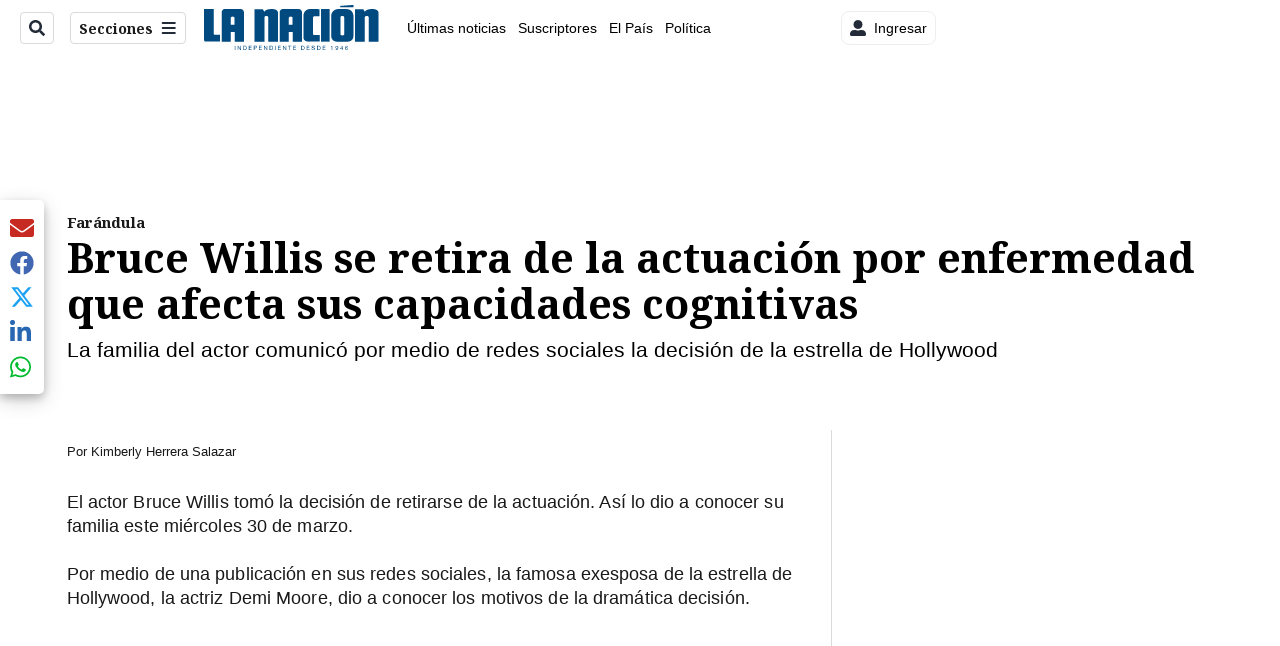

--- FILE ---
content_type: text/plain; charset=utf-8
request_url: https://clavis-gruponacion-prod.arc-perso.aws.arc.pub/clavis/training/site/la-nacion/documents/recommendations?limit=3
body_size: 16804
content:
{"type": "results", "version": "0.6.0", "content_elements": [{"canonical_url": "/viva/periodista-de-teletica-se-caso-estas-son-las/7N6J4XXDAJH3NIPRBO2UFFBWWE/story/", "created_date": "2026-01-17T23:14:05.042Z", "display_date": "2026-01-17T23:30:10.312Z", "headlines": {"basic": "Periodista de Teletica se cas\u00f3: vea el primer video de la boda", "meta_title": "", "mobile": "", "native": "", "print": "", "tablet": "", "web": ""}, "last_updated_date": "2026-01-17T23:34:26.345Z", "promo_items": {"basic": {"_id": "KQJMFGBBRJD53HVKWWHHNTFFYM", "additional_properties": {"fullSizeResizeUrl": "/resizer/v2/KQJMFGBBRJD53HVKWWHHNTFFYM.jpg?auth=6688243dc2d0f25e3ac633145124e31a60e63058b3d431db62ea442cc0b19303", "galleries": [], "ingestionMethod": "manual", "iptc_title": "\u00a1Atenci\u00f3n! Teletica cambia horario de uno de sus programas estrella", "keywords": ["d\u00eda del padre", " teletica"], "mime_type": "image/jpeg", "originalName": "logo (2) (2).jpg", "originalUrl": "https://cloudfront-us-east-1.images.arcpublishing.com/gruponacion/KQJMFGBBRJD53HVKWWHHNTFFYM.jpg", "proxyUrl": "/resizer/v2/KQJMFGBBRJD53HVKWWHHNTFFYM.jpg?auth=6688243dc2d0f25e3ac633145124e31a60e63058b3d431db62ea442cc0b19303", "published": true, "resizeUrl": "/resizer/v2/KQJMFGBBRJD53HVKWWHHNTFFYM.jpg?auth=6688243dc2d0f25e3ac633145124e31a60e63058b3d431db62ea442cc0b19303", "restricted": false, "thumbnailResizeUrl": "/resizer/v2/KQJMFGBBRJD53HVKWWHHNTFFYM.jpg?auth=6688243dc2d0f25e3ac633145124e31a60e63058b3d431db62ea442cc0b19303&width=300", "version": 1, "template_id": 1203}, "address": {}, "alt_text": "Teletica D\u00eda del Padre", "auth": {"1": "6688243dc2d0f25e3ac633145124e31a60e63058b3d431db62ea442cc0b19303"}, "caption": "Teletica D\u00eda del Padre", "created_date": "2025-06-15T17:24:34Z", "credits": {"affiliation": [{"name": "Archivo/Captura de video", "type": "author"}], "by": [{"byline": "Archivo/Captura de video", "name": "Archivo/Captura de video", "type": "author"}]}, "geo": {}, "height": 260, "image_type": "photograph", "last_updated_date": "2025-06-23T15:17:17Z", "licensable": false, "owner": {"id": "gruponacion", "sponsored": false}, "source": {"additional_properties": {"editor": "photo center"}, "edit_url": "https://gruponacion.arcpublishing.com/photo/KQJMFGBBRJD53HVKWWHHNTFFYM", "system": "photo center"}, "subtitle": "Teletica D\u00eda del Padre", "taxonomy": {"associated_tasks": []}, "type": "image", "url": "https://cloudfront-us-east-1.images.arcpublishing.com/gruponacion/KQJMFGBBRJD53HVKWWHHNTFFYM.jpg", "version": "0.10.9", "width": 380, "syndication": {}, "creditIPTC": "Archivo/Captura de video"}}, "publish_date": "2026-01-17T23:34:26.264Z", "taxonomy": {"primary_section": {"_id": "/viva"}}, "website": "la-nacion", "website_url": "/viva/periodista-de-teletica-se-caso-estas-son-las/7N6J4XXDAJH3NIPRBO2UFFBWWE/story/", "websites": {"la-nacion": {"website_section": {"_id": "/viva", "_website": "la-nacion", "type": "section", "version": "0.6.0", "name": "Viva", "description": "Viva", "path": "/viva", "parent_id": "/", "parent": {"default": "/"}, "additional_properties": {"original": {"_id": "/viva", "site": {"site_title": "Viva", "site_url": "/viva/", "site_about": null, "site_tagline": null, "site_description": "Viva", "site_keywords": "Noticias de entretenimiento, Costa Rica, famosos, cine, moda, m\u00fasica, series, pel\u00edculas, far\u00e1ndula", "native_app_rendering": null}, "social": {"twitter": null, "rss": null, "facebook": null, "archives": null}, "_admin": {"default_content": null, "tracking_node": null, "alias_ids": ["/la-nacion/viva"], "commercial_node": null}, "story_list": {"story_list_content": {}}, "in_the_news": {"in_the_news_usefeature": null, "in_the_news_usesectionbar": "false", "in_the_news_usebasepage": "/in-the-news-forsections/"}, "navigation": {"display_in_top_strip": null, "nav_display": null, "nav_title": null}, "advertisement": {"network_code": "175346488", "unit_code": "nacion/nacion_entretenimiento", "ad_unit_section": "/175346488/nacion/nacion_entretenimiento"}, "_website": "la-nacion", "name": "Viva", "order": {"LN-Hamburguesa": 1007, "HamburgerMenu": 1008, "LNVideos": 1006, "LN_BusquedaAvanzada": 1008, "hamburger-menu": 1011, "default": 1035, "composer": 1007, "horizontal-menu": 1011, "search-menu": 1007, "menuComposer": 1019}, "parent": {"default": "/", "LNVideos": "/", "LN-Hamburguesa": "/", "EF-Hamburguesa": null, "LN_BusquedaAvanzada": "/", "LN_BusquedaAvanzada2": null, "hamburger-menu": "/", "footer-menu": null, "HamburgerMenu": "/", "composer": "/", "horizontal-menu": "/", "search-menu": "/", "menuComposer": "/"}, "ancestors": {"default": ["/"], "LNVideos": [], "LN-Hamburguesa": [], "EF-Hamburguesa": [], "LN_BusquedaAvanzada": ["/"], "LN_BusquedaAvanzada2": [], "hamburger-menu": ["/"], "footer-menu": [], "HamburgerMenu": ["/"], "composer": ["/"], "horizontal-menu": ["/"], "search-menu": ["/"], "menuComposer": ["/"]}, "inactive": false, "node_type": "section"}}, "_website_section_id": "la-nacion./viva"}, "website_url": "/viva/periodista-de-teletica-se-caso-estas-son-las/7N6J4XXDAJH3NIPRBO2UFFBWWE/story/"}}, "_id": "7N6J4XXDAJH3NIPRBO2UFFBWWE"}, {"canonical_url": "/ciencia/el-eclipse-solar-mas-grande-del-siglo-oscurecera/XD3ZZU6L7JH2LKGAA2LZBLZMYY/story/", "created_date": "2026-01-08T17:03:01.508Z", "display_date": "2026-01-17T14:20:35.805Z", "headlines": {"basic": "El d\u00eda se oscurecer\u00e1 durante 6 minutos: c\u00f3mo y d\u00f3nde ver el eclipse solar m\u00e1s largo del siglo", "meta_title": "", "mobile": "", "native": "", "print": "", "table": "", "tablet": "", "web": ""}, "label": {}, "last_updated_date": "2026-01-17T14:20:35.928Z", "promo_items": {"basic": {"_id": "S4I7EMU3AZGAFEZWQXBCIAPL7A", "additional_properties": {"fullSizeResizeUrl": "/resizer/v2/S4I7EMU3AZGAFEZWQXBCIAPL7A.png?auth=8ebd775644b81f092f27315d5089b632df3a51d2deefe6a6c1ff5a891f30d061", "galleries": [], "ingestionMethod": "manual", "iptc_job_identifier": "Canva", "mime_type": "image/png", "originalName": "imagen(78).png", "originalUrl": "https://cloudfront-us-east-1.images.arcpublishing.com/gruponacion/S4I7EMU3AZGAFEZWQXBCIAPL7A.png", "proxyUrl": "/resizer/v2/S4I7EMU3AZGAFEZWQXBCIAPL7A.png?auth=8ebd775644b81f092f27315d5089b632df3a51d2deefe6a6c1ff5a891f30d061", "published": true, "resizeUrl": "/resizer/v2/S4I7EMU3AZGAFEZWQXBCIAPL7A.png?auth=8ebd775644b81f092f27315d5089b632df3a51d2deefe6a6c1ff5a891f30d061", "restricted": false, "thumbnailResizeUrl": "/resizer/v2/S4I7EMU3AZGAFEZWQXBCIAPL7A.png?auth=8ebd775644b81f092f27315d5089b632df3a51d2deefe6a6c1ff5a891f30d061&width=300", "version": 0, "template_id": 1203}, "address": {}, "alt_text": "El eclipse solar total m\u00e1s largo del siglo ocurrir\u00e1 en 2027 y ser\u00e1 visible en varias regiones de \u00c1frica, Europa y Asia.", "auth": {"1": "8ebd775644b81f092f27315d5089b632df3a51d2deefe6a6c1ff5a891f30d061"}, "caption": "El eclipse solar total m\u00e1s largo del siglo ocurrir\u00e1 en 2027 y ser\u00e1 visible en varias regiones de \u00c1frica, Europa y Asia.", "created_date": "2025-10-09T15:07:56Z", "credits": {"affiliation": [{"name": "Canva", "type": "author"}], "by": [{"byline": "Canva", "name": "Canva", "type": "author"}]}, "height": 1080, "image_type": "photograph", "last_updated_date": "2025-10-09T15:07:56Z", "licensable": false, "owner": {"id": "gruponacion", "sponsored": false}, "source": {"additional_properties": {"editor": "photo center"}, "edit_url": "https://gruponacion.arcpublishing.com/photo/S4I7EMU3AZGAFEZWQXBCIAPL7A", "system": "photo center"}, "subtitle": "El eclipse solar total m\u00e1s largo del siglo ocurrir\u00e1 en 2027 y ser\u00e1 visible en varias regiones de \u00c1frica, Europa y Asia.", "taxonomy": {"associated_tasks": []}, "type": "image", "url": "https://cloudfront-us-east-1.images.arcpublishing.com/gruponacion/S4I7EMU3AZGAFEZWQXBCIAPL7A.png", "version": "0.10.9", "width": 1920, "syndication": {}, "creditIPTC": "Canva"}}, "publish_date": "2026-01-17T14:20:35.805Z", "taxonomy": {"primary_section": {"_id": "/ciencia"}}, "website": "la-nacion", "website_url": "/ciencia/el-eclipse-solar-mas-grande-del-siglo-oscurecera/XD3ZZU6L7JH2LKGAA2LZBLZMYY/story/", "websites": {"la-nacion": {"website_section": {"_id": "/ciencia", "_website": "la-nacion", "type": "section", "version": "0.6.0", "name": "Ciencia", "description": "Noticias sobre aplicaciones cient\u00edficas, avances cient\u00edficos y descubrimientos en el espacio. Encuentre informaci\u00f3n de los \u00faltimos desarrollos de la NASA y descubra m\u00e1s sobre la Luna, el Sol y otros fen\u00f3menos astron\u00f3micos.", "path": "/ciencia", "parent_id": "/", "parent": {"default": "/"}, "additional_properties": {"original": {"_id": "/ciencia", "_website": "la-nacion", "name": "Ciencia", "inactive": false, "ancestors": {"default": ["/"], "LN-Hamburguesa": ["/"], "EF-Hamburguesa": [], "LN_BusquedaAvanzada": ["/"], "LN_BusquedaAvanzada2": [], "hamburger-menu": ["/"], "footer-menu": [], "composer": [], "search-menu": ["/"], "menuComposer": ["/"]}, "parent": {"default": "/", "LN-Hamburguesa": "/", "EF-Hamburguesa": null, "LN_BusquedaAvanzada": "/", "LN_BusquedaAvanzada2": null, "hamburger-menu": "/", "footer-menu": null, "search-menu": "/", "menuComposer": "/"}, "order": {"HamburgerMenu": 790, "LNBlogs": 2387, "LN-Hamburguesa": 1012, "LNVideos": 1629, "LN_BusquedaAvanzada": 1013, "hamburger-menu": 1023, "default": 1008, "search-menu": 1011, "menuComposer": 1015}, "_admin": {"alias_ids": ["/la-nacion/ciencia"], "commercial_node": null, "default_content": null, "tracking_node": null}, "advertisement": {"ad_unit_section": null, "network_code": "175346488", "unit_code": null}, "in_the_news": {"in_the_news_usebasepage": "/in-the-news-forsections/", "in_the_news_usefeature": null, "in_the_news_usesectionbar": "false"}, "navigation": {"display_in_top_strip": null, "nav_display": null, "nav_title": null}, "site": {"author_slug": null, "native_app_rendering": null, "site_about": null, "site_description": "Noticias sobre aplicaciones cient\u00edficas, avances cient\u00edficos y descubrimientos en el espacio. Encuentre informaci\u00f3n de los \u00faltimos desarrollos de la NASA y descubra m\u00e1s sobre la Luna, el Sol y otros fen\u00f3menos astron\u00f3micos.", "site_keywords": "Noticias, aplicaciones cient\u00edficas, ciencia, avances cient\u00edficos, Nasa, Luna, Sol, espacio", "site_tagline": null, "site_title": "Ciencia", "site_url": "/ciencia/"}, "social": {"archives": null, "facebook": null, "rss": null, "twitter": null}, "story_list": {"story_list_content": {}}, "node_type": "section"}}, "_website_section_id": "la-nacion./ciencia"}, "website_url": "/ciencia/el-eclipse-solar-mas-grande-del-siglo-oscurecera/XD3ZZU6L7JH2LKGAA2LZBLZMYY/story/"}}, "_id": "XD3ZZU6L7JH2LKGAA2LZBLZMYY"}, {"canonical_url": "/economia/semana-santa-compare-precios-para-viajar-al/PHHFKI5RJJGKNKIVCXTBTUYT54/story/", "created_date": "2026-01-14T20:42:49.221Z", "display_date": "2026-01-17T17:44:27.433Z", "headlines": {"basic": "Semana Santa: \u00bfes m\u00e1s barato vacacionar en Medell\u00edn, Panam\u00e1 o Miami que en Costa Rica? Vea una comparaci\u00f3n de costos ", "meta_title": "", "mobile": "", "native": "", "print": "", "tablet": "", "web": ""}, "last_updated_date": "2026-01-17T17:44:27.585Z", "promo_items": {"basic": {"_id": "VHSFZETCH5HZ3BV7UVDIXCBWZY", "additional_properties": {"fullSizeResizeUrl": "/resizer/v2/VHSFZETCH5HZ3BV7UVDIXCBWZY.jpg?auth=75c56ece0590587bee1a4f153a81ff417da339be7006a155b48ed2a5ce520e69", "galleries": [], "ingestionMethod": "manual", "keywords": ["wingo", "vuelo san jos\u00e9 medell\u00edn", "aerol\u00ednea colombiana", "aeropuerto juan santamar\u00eda", "turismo costa rica", "vuelos a colombia", "medell\u00edn", "controladores a\u00e9reos", "llegada y salida de aviones", "pista de aterrizaje", "torre de control", "tr\u00e1fico a\u00e9reo"], "mime_type": "image/jpeg", "originalName": "vuelo-wingo-san-jose-medellin-febrero-2025.jpg", "originalUrl": "https://cloudfront-us-east-1.images.arcpublishing.com/gruponacion/VHSFZETCH5HZ3BV7UVDIXCBWZY.jpg", "proxyUrl": "/resizer/v2/VHSFZETCH5HZ3BV7UVDIXCBWZY.jpg?auth=75c56ece0590587bee1a4f153a81ff417da339be7006a155b48ed2a5ce520e69", "published": true, "resizeUrl": "/resizer/v2/VHSFZETCH5HZ3BV7UVDIXCBWZY.jpg?auth=75c56ece0590587bee1a4f153a81ff417da339be7006a155b48ed2a5ce520e69", "restricted": false, "takenOn": "2021-10-01T10:49:55Z", "thumbnailResizeUrl": "/resizer/v2/VHSFZETCH5HZ3BV7UVDIXCBWZY.jpg?auth=75c56ece0590587bee1a4f153a81ff417da339be7006a155b48ed2a5ce520e69&width=300", "version": 0, "template_id": 1215}, "address": {}, "alt_text": "Avi\u00f3n de Wingo despegando en el Aeropuerto Juan Santamar\u00eda hacia Medell\u00edn, Colombia, en respuesta a la creciente demanda de vuelos.", "auth": {"1": "75c56ece0590587bee1a4f153a81ff417da339be7006a155b48ed2a5ce520e69"}, "caption": "Un avi\u00f3n de la aerol\u00ednea colombiana Wingo despega del Aeropuerto Internacional Juan Santamar\u00eda, en Costa Rica, con destino a Medell\u00edn. La aerol\u00ednea a\u00f1adi\u00f3 un vuelo adicional en la ruta San Jos\u00e9-Medell\u00edn en febrero de 2025 debido a la alta demanda.", "copyright": "Rafael Pacheco Granados", "created_date": "2025-02-20T21:12:04Z", "credits": {"affiliation": [{"name": "Rafael Pacheco Granados", "type": "author"}], "by": [{"byline": "Rafael Pacheco Granados", "name": "Rafael Pacheco Granados", "type": "author"}]}, "height": 2000, "image_type": "photograph", "last_updated_date": "2025-02-20T21:12:04Z", "licensable": false, "owner": {"id": "gruponacion", "sponsored": false}, "slug": "vuelo-wingo-san-jose-medellin-febrero-2025", "source": {"additional_properties": {"editor": "photo center"}, "edit_url": "https://gruponacion.arcpublishing.com/photo/VHSFZETCH5HZ3BV7UVDIXCBWZY", "system": "photo center"}, "subtitle": "Wingo adelanta lanzamiento de vuelo adicional entre San Jos\u00e9 y Medell\u00edn por alta demanda", "taxonomy": {"associated_tasks": []}, "type": "image", "url": "https://cloudfront-us-east-1.images.arcpublishing.com/gruponacion/VHSFZETCH5HZ3BV7UVDIXCBWZY.jpg", "version": "0.10.9", "width": 3000, "syndication": {}, "creditIPTC": "Rafael Pacheco Granados"}}, "publish_date": "2026-01-17T17:44:27.433Z", "taxonomy": {"primary_section": {"_id": "/economia"}}, "website": "la-nacion", "website_url": "/economia/semana-santa-compare-precios-para-viajar-al/PHHFKI5RJJGKNKIVCXTBTUYT54/story/", "websites": {"la-nacion": {"website_section": {"_id": "/economia", "_website": "la-nacion", "type": "section", "version": "0.6.0", "name": "Econom\u00eda", "description": "Economia", "path": "/economia", "parent_id": "/", "parent": {"default": "/"}, "additional_properties": {"original": {"_id": "/economia", "_website": "la-nacion", "name": "Econom\u00eda", "inactive": false, "ancestors": {"default": ["/"], "LNVideos": [], "LN-Hamburguesa": [], "EF-Hamburguesa": [], "LN_BusquedaAvanzada": ["/"], "LN_BusquedaAvanzada2": [], "hamburger-menu": ["/"], "footer-menu": [], "HamburgerMenu": ["/"], "composer": ["/"], "horizontal-menu": ["/"], "search-menu": ["/"], "menuComposer": ["/"]}, "parent": {"default": "/", "LNVideos": "/", "LN-Hamburguesa": "/", "EF-Hamburguesa": null, "LN_BusquedaAvanzada": "/", "LN_BusquedaAvanzada2": null, "hamburger-menu": "/", "footer-menu": null, "HamburgerMenu": "/", "composer": "/", "horizontal-menu": "/", "search-menu": "/", "menuComposer": "/"}, "order": {"HamburgerMenu": 1006, "LN-Hamburguesa": 1006, "LNVideos": 1005, "LN_BusquedaAvanzada": 1014, "hamburger-menu": 1013, "default": 1013, "composer": 1005, "horizontal-menu": 1007, "search-menu": 1012, "menuComposer": 1021}, "_admin": {"alias_ids": ["/la-nacion/economia"], "commercial_node": null, "default_content": null, "tracking_node": null}, "advertisement": {"ad_unit_section": null, "network_code": "175346488", "unit_code": null}, "in_the_news": {"in_the_news_usebasepage": "/in-the-news-forsections/", "in_the_news_usefeature": null, "in_the_news_usesectionbar": "false"}, "navigation": {"display_in_top_strip": null, "nav_display": null, "nav_title": null}, "site": {"native_app_rendering": null, "site_about": null, "site_description": "Economia", "site_keywords": "Noticias de Costa Rica, econom\u00eda, empleo, indicadores econ\u00f3micos, finanzas, banca, tipo de cambio, tasa pol\u00edtica monetaria, pol\u00edtica econ\u00f3mica, Coopeservidores, Desifyn, Banco Popular, Banco Nacional, Banco de Costa Rica, BAC", "site_tagline": null, "site_title": "Economia", "site_url": "/economia"}, "social": {"archives": null, "facebook": null, "rss": null, "twitter": null}, "story_list": {"story_list_content": {}}, "node_type": "section"}}, "_website_section_id": "la-nacion./economia"}, "website_url": "/economia/semana-santa-compare-precios-para-viajar-al/PHHFKI5RJJGKNKIVCXTBTUYT54/story/"}}, "_id": "PHHFKI5RJJGKNKIVCXTBTUYT54"}]}

--- FILE ---
content_type: text/vtt
request_url: https://cdn.jwplayer.com/strips/4NyMRFGp-120.vtt
body_size: -99
content:
WEBVTT

00:00.000 --> 00:02.000
4NyMRFGp-120.jpg#xywh=0,0,120,67

00:02.000 --> 00:04.000
4NyMRFGp-120.jpg#xywh=120,0,120,67

00:04.000 --> 00:06.000
4NyMRFGp-120.jpg#xywh=240,0,120,67

00:06.000 --> 00:08.000
4NyMRFGp-120.jpg#xywh=360,0,120,67

00:08.000 --> 00:10.000
4NyMRFGp-120.jpg#xywh=0,67,120,67

00:10.000 --> 00:12.000
4NyMRFGp-120.jpg#xywh=120,67,120,67

00:12.000 --> 00:14.000
4NyMRFGp-120.jpg#xywh=240,67,120,67

00:14.000 --> 00:16.000
4NyMRFGp-120.jpg#xywh=360,67,120,67

00:16.000 --> 00:18.000
4NyMRFGp-120.jpg#xywh=0,134,120,67

00:18.000 --> 00:20.000
4NyMRFGp-120.jpg#xywh=120,134,120,67

00:20.000 --> 00:22.000
4NyMRFGp-120.jpg#xywh=240,134,120,67

00:22.000 --> 00:24.000
4NyMRFGp-120.jpg#xywh=360,134,120,67

00:24.000 --> 00:26.000
4NyMRFGp-120.jpg#xywh=0,201,120,67

00:26.000 --> 00:28.000
4NyMRFGp-120.jpg#xywh=120,201,120,67

00:28.000 --> 00:30.000
4NyMRFGp-120.jpg#xywh=240,201,120,67

00:30.000 --> 00:32.000
4NyMRFGp-120.jpg#xywh=360,201,120,67

00:32.000 --> 00:34.000
4NyMRFGp-120.jpg#xywh=0,268,120,67

00:34.000 --> 00:36.000
4NyMRFGp-120.jpg#xywh=120,268,120,67

00:36.000 --> 00:38.000
4NyMRFGp-120.jpg#xywh=240,268,120,67

00:38.000 --> 00:40.000
4NyMRFGp-120.jpg#xywh=360,268,120,67

00:40.000 --> 00:42.000
4NyMRFGp-120.jpg#xywh=0,335,120,67

00:42.000 --> 00:44.000
4NyMRFGp-120.jpg#xywh=120,335,120,67

00:44.000 --> 00:46.579
4NyMRFGp-120.jpg#xywh=240,335,120,67



--- FILE ---
content_type: application/javascript; charset=utf-8
request_url: https://fundingchoicesmessages.google.com/f/AGSKWxU5yHT7byL-wYsH-ZkLucHkWt18114kL5-uiYQlZpD3SFZD6o1QPUGADAILa3-DPp0ln5PeGPLIJ4Q1WADQWHbAEfyZHFm6_LSLH_P5RnMN2WzgtXT5P2yyuDmQG4Aeuhek_WrrzUjS9Qga5LMP2RV21MDDCzhyoLVQkU4zyUfntDOIbJjKnY9cN-0N/_/rolloverbannerad._ad_server./adswidejs./popu.js_mpu_widget?
body_size: -1292
content:
window['72634385-3af6-4fb5-a2ee-68dd4e4101f8'] = true;